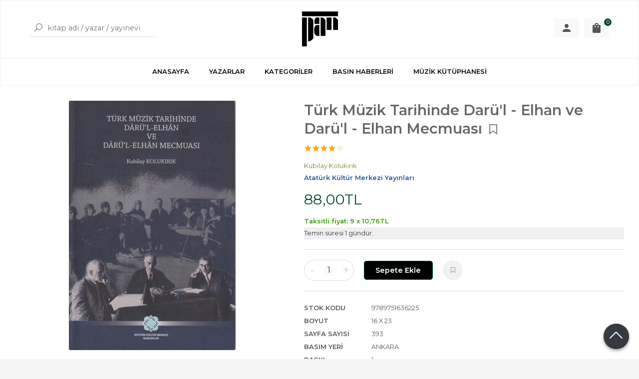

--- FILE ---
content_type: text/html; charset=utf-8;
request_url: https://www.pankitap.com/turk-muzik-tarihinde-darul-elhan-ve-darul-elhan-mecmuasi-1
body_size: 12760
content:
<!DOCTYPE html>
<html lang="tr-TR">
<head>
<meta http-equiv="Content-Type" content="text/html; charset=utf-8" />
<title>Türk Müzik Tarihinde Darü&#039;l - Elhan ve Darü&#039;l - Elhan Mecmuası Kubilay</title>
<meta name="description" content="Türk Müzik Tarihinde Darü&#039;l - Elhan ve Darü&#039;l - Elhan Mecmuası Osmanlı Devleti&#039;nin çöküşü ve Cumhuriyet Dönemi&#039;ne geçiş süreci yıllarında kurulmuş olan Dârü&#039;l-e" />
<meta name="keywords" content="Türk Müzik Tarihinde Darü&#039;l - Elhan ve Darü&#039;l - Elhan Mecmuası, Kubilay Kolukırık, Atatürk Kültür Merkezi Yayınları,Türk Müziği, ,kitap" />
<meta name="robots" content="index, follow" />
 
  <meta property="og:title" content="Türk Müzik Tarihinde Darü&#039;l - Elhan ve Darü&#039;l - Elhan Mecmuası Kubilay" />
  <meta property="og:description" content="Türk Müzik Tarihinde Darü&#039;l - Elhan ve Darü&#039;l - Elhan Mecmuası Osmanlı Devleti&#039;nin çöküşü ve Cumhuriyet Dönemi&#039;ne geçiş süreci yıllarında kurulmuş olan Dârü&#039;l-e" />
  <meta property="og:type" content="product" />
  <meta property="og:url" content="https://www.pankitap.com/turk-muzik-tarihinde-darul-elhan-ve-darul-elhan-mecmuasi-1" />
  <meta property="og:site_name" content="https://www.pankitap.com/" />
    <meta name="twitter:card" content="product">
  <meta name="twitter:domain" content="https://www.pankitap.com/">
  <meta name="twitter:url" content="https://www.pankitap.com/turk-muzik-tarihinde-darul-elhan-ve-darul-elhan-mecmuasi-1">
  <meta name="twitter:title" content="Türk Müzik Tarihinde Darü&#039;l - Elhan ve Darü&#039;l - Elhan Mecmuası Kubilay">
  <meta name="twitter:description" content="Türk Müzik Tarihinde Darü&#039;l - Elhan ve Darü&#039;l - Elhan Mecmuası Osmanlı Devleti&#039;nin çöküşü ve Cumhuriyet Dönemi&#039;ne geçiş süreci yıllarında kurulmuş olan Dârü&#039;l-e">
  <meta name="twitter:image" content="https://www.pankitap.comhttps://cdn1.dokuzsoft.com/u/pankitap/img/b/9/7/9789751636225-jpeg-1574080154.jpg">

<meta name="viewport" content="width=device-width, initial-scale=1, maximum-scale=2"/>
<meta name="apple-mobile-web-app-capable" content="yes"/>

<meta property="og:image" content="https://www.pankitap.comhttps://cdn1.dokuzsoft.com/u/pankitap/img/b/9/7/9789751636225-jpeg-1574080154.jpg" />

<link rel="canonical" href="https://www.pankitap.com/turk-muzik-tarihinde-darul-elhan-ve-darul-elhan-mecmuasi-1" />
<meta property="og:url" content="https://www.pankitap.com/turk-muzik-tarihinde-darul-elhan-ve-darul-elhan-mecmuasi-1" />


<link rel="dns-prefetch" href="//cdn1.dokuzsoft.com" />
<link rel="dns-prefetch" href="//stats.g.doubleclick.net" />
<link rel="dns-prefetch" href="//www.google-analytics.com" />
<link rel="dns-prefetch" href="//www.googleadservices.com" />

<link rel="shortcut icon" href="/u/pankitap/favicon.ico?v=735" type="image/x-icon" />

 <link type="text/css" href="https://stackpath.bootstrapcdn.com/bootstrap/4.5.0/css/bootstrap.min.css" rel="stylesheet" />
<link type="text/css" href="https://maxst.icons8.com/vue-static/landings/line-awesome/line-awesome/1.3.0/css/line-awesome.min.css" rel="stylesheet" />
<link type="text/css" href="https://cdn.jsdelivr.net/npm/slick-carousel@1.8.1/slick/slick.css" rel="stylesheet" />
<link type="text/css" href="/js/fancybox/jquery.fancybox.css?v=735" rel="stylesheet" />
<link type="text/css" href="/templates/default-neo/css/main.css?v=735" rel="stylesheet" />
<link type="text/css" href="/templates/default-neo/css/color.default.css?v=735" rel="stylesheet" />
<link type="text/css" href="/templates/neo-gold/css/main.css?v=735" rel="stylesheet" />

<link type="text/css" href="/u/pankitap/pankitap.css?v=166" rel="stylesheet" />
<meta name="yandex-verification" content="432d75b9f4d6469d" />
<style>
.Footer-wrapper { grid-template-columns: 1fr 2fr 1fr; }
.Footer-menu>ul { grid-template-columns: repeat(2,1fr); }
.Footer-banner { margin-top: 0; align-items: flex-start; }
.Footer-banner img { max-height: 60px; }
.Footer-right-info { text-align: right; display: none; }
.Footer .Footer-right-info { display: block; }
.Footer-right-info img { max-width: 150px; }
@media screen and (max-width: 768px) {
.Footer-wrapper { grid-template-columns: 1fr; }
.Footer-menu ul { grid-template-columns: 1fr 1fr; }
}
.nws_content a { color: #094b1d; font-weight: 500; }
.news_view .nws_content .nws_text { word-break: break-word; }
.cw.page_message{
object-fit: contain;
margin-auto;}
.Product-image>a img.prd_img{
margin:auto;
object-fit: contain;}
@media screen and (min-width: 768px)
.Header-menu ul li:hover a {
    color: #004a2f;
}
.Header-menu ul li:hover a {
    color: #004a2f;
}
.Carousel .slick-dots li.slick-active {
    background-color: #004a2f;
    border: 1px solid #004a2f;
}
@media screen and (min-width: 768px)
.Box-footer a {
    font-weight: 600;
    color: #004a2f;
}
.Box-footer a {
    font-weight: 600;
    color: #004a2f;
} 
.Box-footer a:hover {
    color: #007349;
}
.Product-content .price_box .price_sale{
color: #004a2f;}
.Product .discount{
background-color: #004a2f;}
.btn-orange {
    background-color: #004a2f;
    border-color: #004a2f;
}
.btn-orange:focus, .btn-orange:hover {
    background-color: #007349;
    border-color: #007349;
}
.Cart-icon .dy_cart_prd_count{
background-color:#004a2f}
.prd_view .pricebox_content .sale_price_row{
color: #004a2f;}
.breadcrumb-item.active a{
color: #004a2f;}
.tabs_view .nav a.active { 
border-bottom: 2px solid #004a2f;
}
.pagination .page-item.active .page-link{
background: #004a2f;
border-color: #004a2f;
}
.pagination .page-item .page-link{
color: #004a2f;}

.left_column .wrt_box .Box-content{
flex-direction: column;
}


.wysiwyg a{
   color: #008000
}

</style>
<style>
body, html {
  --color-primary: 3, 76, 50;
  --color-lighten10: 26, 93, 68;
  --color-lighten15: 39, 102, 79;
  --color-lighten20: 51, 111, 89;
  --color-darken3: 0, 72, 46;
  --color-darken6: 0, 70, 45;
    --color-secondary: 0, 74, 47;
  }
</style>

</head>

<body>
  <div class="page page_prdview   ">
    <div class="container-page container-fluid container_logged_out">
      <div class="Content-wrapper">

        <div class="banner_top"></div>

                <div class="Header-top">
	<div class="container">

	<div class="Header-top-menu">
			<ul>
			<li ><a href="/" ><span>Ana Sayfa</span></a>
				</li>			
			<li ><a href="/kargo-ve-teslimat" ><span>Kargo ve Teslimat</span></a>
				</li>			
			<li ><a href="/gizlilik-ve-guvenlik" ><span>Gizlilik ve Güvenlik</span></a>
				</li>			
			<li ><a href="/siparis-kosullari" ><span>Sipariş Koşulları</span></a>
				</li>			
			<li ><a href="/iletisim.html" ><span>İletişim</span></a>
				</li>			
			<li ><a href="/satis-sozlesmesi" ><span>Satış Sözleşmesi</span></a>
				</li>			
			
	</ul>

	</div>
	
	<div class="user_menu">
		<ul>
			      
    
            						
          <li>
            <a href="https://www.pankitap.com/register" rel="nofollow">
              <span>Üye ol</span>
            </a>
          </li>            
                      

      
      
			<li>
				<a href="https://www.pankitap.com/login" rel="nofollow">
					<span>Üye Girişi</span>
				</a>
			</li>
			
					</ul>
	</div>
	</div>
</div><header class="Header Header--sticky">
  <div class="container Header-container">
    <div class="Header-search">
      <div class="Search" data-error-text="Arama için en az 3 karakter girmelisiniz.">
	<div class="Search-overlay"></div>
	<div class="Search-container">
		<i id="HeaderSearchClose" class="la la-close"></i>	
		<form action="https://www.pankitap.com/index.php?" onsubmit="return checkSearchForm(this);">
			<input type="hidden" name="p" value="Products" />
			<input type="hidden" id="q_field_active" name="q_field_active" value="0" />

			<div class="Search-content">
				<div class="form-group form-group-search">
					<button class="btn">
				        <i class="la la-search"></i>
				    </button>
				  	<input data-container="form-group-search" type="text" name="q" id="qsearch" class="form-control" value="" placeholder="kitap adı / yazar / yayınevi " autocomplete="off">
					<div class="Search-autocomplete">
						<div class="Search-autocomplete-wrapper">
							<div class="Search-autocomplete-content"></div>
							<div class="Search-autocomplete-none">Sonuç bulunamadı</div>
						</div>
					</div>
				</div>
			</div>
			<!--<a class="Search-detail" href="https://www.pankitap.com/index.php?p=Products&amp;search_form=1" rel="nofollow">Detaylı Arama</a>-->

			<input type="hidden" id="q_field" name="q_field" value="" />
		</form>
	</div>
</div>    </div>
    <div class="Header-logo">
      <i id="HeaderMenuOpen" class="la la-bars"></i>
      <a href="https://www.pankitap.com/">
        <img src="/u/pankitap/pan-logo-siyah-1562313603.png" alt="www.pankitap.com">
      </a>
      <i id="HeaderSearchOpen" class="la la-search"></i>
    </div>

    <div class="Header-right">
      <div class="Header-right-profile">
                            <a class="btn btn-light" href="https://www.pankitap.com/login" rel="nofollow">
            <svg fill="#555" width="24" height="24" viewBox="0 0 24 24">
              <path d="M12 14.016q2.531 0 5.273 1.102t2.742 2.883v2.016h-16.031v-2.016q0-1.781 2.742-2.883t5.273-1.102zM12 12q-1.641 0-2.813-1.172t-1.172-2.813 1.172-2.836 2.813-1.195 2.813 1.195 1.172 2.836-1.172 2.813-2.813 1.172z"></path>
            </svg>
            <span>Üye Girişi</span>
          </a>
              </div>
              <div class="Cart ">
	<div class="Cart-icon">
    <a class="btn btn-light" href="https://www.pankitap.com/cart">
      <svg fill="#555" width="24" height="24" viewBox="0 0 24 24">
		<path d="M18 6h-2.016q0-1.125-0.539-2.016t-1.43-1.43-2.016-0.539-2.016 0.539-1.43 1.43-0.539 2.016h-2.016q-0.844 0-1.43 0.586t-0.586 1.43v12q0 0.797 0.586 1.383t1.43 0.586h12q0.844 0 1.43-0.586t0.586-1.383v-12q0-0.844-0.586-1.43t-1.43-0.586zM9.984 9.984q0 0.422-0.281 0.727t-0.703 0.305-0.703-0.305-0.281-0.727v-1.969h1.969v1.969zM12 3.984q0.844 0 1.43 0.586t0.586 1.43h-4.031q0-0.844 0.586-1.43t1.43-0.586zM15.984 9.984q0 0.422-0.281 0.727t-0.703 0.305-0.703-0.305-0.281-0.727v-1.969h1.969v1.969z"></path>
	  </svg>
      <span>Sepetim</span>
      <span class="dy_cart_prd_count">0</span>
    </a>
  </div>
</div>

<div class="cart_box_container"></div>          </div>
  </div>

  <nav class="Header-menu">
    <div class="Header-menu-overlay"></div>
    <div class="container">
      <i id="HeaderMenuClose" class="la la-times"></i>
      <div class="Header-right">
        <div class="Header-right-profile">
                    <a class="btn btn-light" href="https://www.pankitap.com/login" rel="nofollow">
            <i class="la la-user"></i>
            <span>Üye Girişi</span>
          </a>
                  </div>
                  <div class="Cart ">
	<div class="Cart-icon">
    <a class="btn btn-light" href="https://www.pankitap.com/cart">
      <svg fill="#555" width="24" height="24" viewBox="0 0 24 24">
		<path d="M18 6h-2.016q0-1.125-0.539-2.016t-1.43-1.43-2.016-0.539-2.016 0.539-1.43 1.43-0.539 2.016h-2.016q-0.844 0-1.43 0.586t-0.586 1.43v12q0 0.797 0.586 1.383t1.43 0.586h12q0.844 0 1.43-0.586t0.586-1.383v-12q0-0.844-0.586-1.43t-1.43-0.586zM9.984 9.984q0 0.422-0.281 0.727t-0.703 0.305-0.703-0.305-0.281-0.727v-1.969h1.969v1.969zM12 3.984q0.844 0 1.43 0.586t0.586 1.43h-4.031q0-0.844 0.586-1.43t1.43-0.586zM15.984 9.984q0 0.422-0.281 0.727t-0.703 0.305-0.703-0.305-0.281-0.727v-1.969h1.969v1.969z"></path>
	  </svg>
      <span>Sepetim</span>
      <span class="dy_cart_prd_count">0</span>
    </a>
  </div>
</div>

<div class="cart_box_container"></div>                      </div>
      	<ul>
			<li ><a href="/" ><span>ANASAYFA</span></a>
				</li>			
			<li ><a href="/yazarlar.html" ><span>YAZARLAR</span></a>
				</li>			
			<li ><a href="/kategoriler.html" ><span>KATEGORİLER</span></a>
				</li>			
			<li ><a href="/basin-haberleri" ><span>BASIN HABERLERİ</span></a>
				</li>			
			<li ><a href="https://tabarmuzikkutuphanesi.com/" target="_blank"><span>MÜZİK KÜTÜPHANESİ</span></a>
				</li>			
			
	</ul>
 
    </div>
  </nav>
</header>        
        <main class="Content">
        	<div class="container">
            
            <nav aria-label="breadcrumb">
	<ul class="breadcrumb" itemscope itemtype="https://schema.org/BreadcrumbList">
														<li class="breadcrumb-item" aria-current="page" itemprop="itemListElement" itemscope itemtype="https://schema.org/ListItem">
					<a itemprop="item" href="/">
						<span itemprop="name">Anasayfa</span>
					</a>
					<meta itemprop="position" content="1" />
				</li>
															<li class="breadcrumb-item active" aria-current="page" itemprop="itemListElement" itemscope itemtype="https://schema.org/ListItem">
					<a itemprop="item" href="https://www.pankitap.com/turk-muzigi">
						<span itemprop="name">Türk Müziği</span>
					</a>
					<meta itemprop="position" content="2" />
				</li>
						</ul>
</nav>          </div>

          
        	<div id="layout_style" class="container layout_010">
                        <div class="main_content">
                              <div class="view prd_view" data-prd-id="362145" data-prd-name="Türk Müzik Tarihinde Darü&#039;l - Elhan ve Darü&#039;l - Elhan Mecmuası" data-prd-barcode="9789751636225" data-prd-price="88.00" data-prd-final-price="88.00">
		<div class="prd_view_item">
					<div class="prd_view_img_box">
				
									<a href="https://cdn1.dokuzsoft.com/u/pankitap/img/c/9/7/9789751636225-jpeg-1574080154.jpg" class="fancybox" id="main_img_link"><img id="main_img" class="tooltipx prd_img prd_view_img" width="300" height="300" src="https://cdn1.dokuzsoft.com/u/pankitap/img/b/9/7/9789751636225-jpeg-1574080154.jpg" data-zoom-image="https://cdn1.dokuzsoft.com/u/pankitap/img/c/9/7/9789751636225-jpeg-1574080154.jpg" alt="Türk Müzik Tarihinde Darü&#039;l - Elhan ve Darü&#039;l - Elhan Mecmuası Kubilay" title="Türk Müzik Tarihinde Darü&#039;l - Elhan ve Darü&#039;l - Elhan Mecmuası Kubilay" /></a>	
							</div>
		
						
	</div>
		
		<div class="prd_view_item">
		<h1 class="contentHeader prdHeader">
						Türk Müzik Tarihinde Darü'l - Elhan ve Darü'l - Elhan Mecmuası
						<a id="ButtonFav" class="button_fav" title="Favorilerim ne işe yarar?|Favorilerinize eklediğiniz kitapların fiyatı değiştiğinde email ile bilgilendirilirsiniz. Favorilerimi kullanabilmek için üye girişi yapmanız gerekir." rel="nofollow" href="#" onclick="$(this).addClass('active');$('.fav_result_container').load('https://www.pankitap.com/index.php?p=Favorites&amp;add=362145&amp;fav_type=prd&amp;popup=1&amp;no_common=1','Favorilerime Ekle');return false;">
				<i class="la la-bookmark"></i>
			</a>
		</h1>

		<div class="fav_result_container"></div>

		<div class="vote_section">
	<div class="vote_imgs">
				<a class="vote_items dy_selected" rel="nofollow" 
			  onclick="$('.vote_result').html('Bu işlem için üye girişi yapmanız gerekiyor - <a href=https://www.pankitap.com/index.php?p=Login&amp;return_url=BoAw6W%2BWHFjsuMWWn1tX%2Fs7sgVZyHuHTnWaPPNUpnPWGJjk6pPQCR3nQqT2sLYPc3stGiJJD9y3l4KLQjrmHmsUwlYKk6xuoas2M9F%2Fmr3XssBWY9q0bCwMx6S5hCuS8sKDYvnOR%2BXbkN5Bjqa2qcUn9W%2BERDtc3PjGz2rbTw0nCzCT7DqbI%2FwBH6zNiBhPd>Üye Girişi</a>')"
				>
			<span class="la la-star"></span>
		</a>
				<a class="vote_items dy_selected" rel="nofollow" 
			  onclick="$('.vote_result').html('Bu işlem için üye girişi yapmanız gerekiyor - <a href=https://www.pankitap.com/index.php?p=Login&amp;return_url=slTewA8t2k868TwPSKedbT0RDL7gTI3uwRB4IrgxAFCSnj3b8nzlMSIYHnDratojbw74%2FsHE%2B%2FQ5knDn%2B2aKJj%2BmSc6NVNv%2FNtzN%2BIQxjj5XTpLZF1EhQ4tOKbEhrgVZMYcBxmi2Un%2B2DkeCgZNKMpEFOyFey3e0yR9rVpXa7V9VllTMkLsSkVcwLqj7mdfG>Üye Girişi</a>')"
				>
			<span class="la la-star"></span>
		</a>
				<a class="vote_items dy_selected" rel="nofollow" 
			  onclick="$('.vote_result').html('Bu işlem için üye girişi yapmanız gerekiyor - <a href=https://www.pankitap.com/index.php?p=Login&amp;return_url=g3u4StGBPiQsEKzFTluhPfTEhSNImL5BLLJKcltQ4fCtRMv0VLx3pcRy9i3ayWMEJbUzqJVwmrJAHrDJo6IdmbajjjM%2BG8u%2FTPmwQy2v71rajH%2Fz3KNKWxyP2Oe6hofODlWl8aNWj%2Bs1zIJJ6UQPT8D%2BCfGOGAoagojqT7QVv1ecwpbhAGLpJZLI%2BycM5RBv>Üye Girişi</a>')"
				>
			<span class="la la-star"></span>
		</a>
				<a class="vote_items dy_selected" rel="nofollow" 
			  onclick="$('.vote_result').html('Bu işlem için üye girişi yapmanız gerekiyor - <a href=https://www.pankitap.com/index.php?p=Login&amp;return_url=cGWFCPSYC60%2FgLt8vB9ArytS99arlWVqCiAxP%2Ft2LzAwlzQjROPJv4NR2RF8o5Ro%2BKLbvIovYX%2FgtqC7oPOTww4TO%2FNOhFsfiqppTdUDNpo4V%2BCeYoVQBsa9SXUd3ubFnDRns%2BZJpuuL6nK4WO%2Ba0KuKqu7hjpMAO%2B%2B2lo2od%2FjaKgHr49xWywJJYARbiSs2>Üye Girişi</a>')"
				>
			<span class="la la-star"></span>
		</a>
				<a class="vote_items " rel="nofollow" 
			  onclick="$('.vote_result').html('Bu işlem için üye girişi yapmanız gerekiyor - <a href=https://www.pankitap.com/index.php?p=Login&amp;return_url=aWWsw5gjAz3NZjsbXxGuVYQViIWFKbpAcaFk2%2BoTt%2B3Nna7rLm4kKSg1Es9M2pB3p2iyBOXEIuVXhXKCjG%2F%2F1YVMRlzJuRZ5Pf5w5%2BMQJK9qRaAlWz7XCbYy45NIyY%2F40BY0pTr%2BbjvWUFGmlPbB%2BqmcrDTZCgt7VSSDOUO%2BPmj4%2BUSzlf9tjRSXU%2F6VzKnj>Üye Girişi</a>')"
				>
			<span class="la la-star"></span>
		</a>
				
		<!--<span class="vote_stats">4.00/5</span>-->
	</div>
	<div class="vote_result vote_result_362145" onclick="$(this).toggle()"></div>	
</div>
		<div class="prd_brand_box">
			        <div class="writers">
                  <a class="writer" href="https://www.pankitap.com/kubilay-kolukirik"><span>Kubilay Kolukırık</span></a>					
              	</div>
						
						<a class="publisher" href="https://www.pankitap.com/ataturk-kultur-merkezi-yayinlari"><span>Atatürk Kültür Merkezi Yayınları</span></a>
			      
      
      		</div>

	    	
	      <div class="pricebox"> 
	        	      
	        <div class="pricebox_content">
	          	            <div class="prd_view_price_row sale_price_row">
	              <span class="prd_view_price_value final_price">
	                <span id="prd_final_price_display">88<sup>,00</sup>TL</span>
	              </span>
	            </div>
	          	        </div>

	        	      </div>
	      
	      
	      	        <div class="prd_view_price_row sale_price_inst_row">
	          <span class="prd_view_price_value">
	            Taksitli fiyat:
	            9 x <span id="min_inst_price_display">10<sup>,76</sup>TL</span>
	          </span>
	        </div>
	      
	      	            
	      	
	      
	      	    
		
		    
		<!--		
		<div class="banner_prd_view"></div>-->
		
		    												
											<div class="prd_supply_time supply_time">Temin süresi 1 gündür.</div>
								
					<div class="actions">
	        
	          				        
						 	          
			          			          						<div class="add_cart">
															<div class="form-group form-group-quantity">
									<b>-</b>
									<span>1</span>
									<input class="form-control prd-quantity" size="1" min="1"  type="text" name="quantity" value="1">
									<b>+</b>
								</div>
														
														
							<a data-prd-id="362145" class="btn btn-orange button_add_to_cart">
								<span class="button-text">Sepete Ekle</span>
							</a>

							<a id="ButtonFav" class="button_fav" title="Favorilerim ne işe yarar?|Favorilerinize eklediğiniz kitapların fiyatı değiştiğinde email ile bilgilendirilirsiniz. Favorilerimi kullanabilmek için üye girişi yapmanız gerekir." rel="nofollow" href="#" onclick="$(this).addClass('active');$('.fav_result_container').load('https://www.pankitap.com/index.php?p=Favorites&amp;add=362145&amp;fav_type=prd&amp;popup=1&amp;no_common=1','Favorilerime Ekle');return false;">
								<i class="la la-bookmark"></i>
							</a>
						</div>
	          								</div>
			
					      						
		
				<div class="prd_fields">
						
												<div class="prd_fields_item">
						<div class="prd_fields_label">Stok Kodu</div>
						<div class="prd_fields_text">9789751636225</div>
					</div>
																	<div class="prd_fields_item">
						<div class="prd_fields_label">Boyut</div>
						<div class="prd_fields_text">16 X 23</div>
					</div>
													<div class="prd_fields_item">
						<div class="prd_fields_label">Sayfa Sayısı</div>
						<div class="prd_fields_text">393</div>
					</div>
													<div class="prd_fields_item">
						<div class="prd_fields_label">Basım Yeri</div>
						<div class="prd_fields_text">Ankara</div>
					</div>
													<div class="prd_fields_item">
						<div class="prd_fields_label">Baskı</div>
						<div class="prd_fields_text">1</div>
					</div>
													<div class="prd_fields_item">
						<div class="prd_fields_label">Basım Tarihi</div>
						<div class="prd_fields_text">2019</div>
					</div>
						
								
								
									<div class="prd_fields_item">
						<div class="prd_fields_label">Kapak Türü</div>
						<div class="prd_fields_text">Karton Kapak</div>
					</div>
								
									<div class="prd_fields_item">
						<div class="prd_fields_label">Kağıt Türü</div>
						<div class="prd_fields_text">Kitap Kağıdı</div>
					</div>
								
									<div class="prd_fields_item">
						<div class="prd_fields_label">Dili</div>
						<div class="prd_fields_text">Türkçe</div>
					</div>
													
		</div>
			</div>
	</div>

<div itemscope itemtype="https://schema.org/Product" class="rich-snippets">
	<div itemprop="sku">9789751636225</div>
	<div itemprop="productID">362145</div>
	<img itemprop="image" width="300" height="300" src="https://cdn1.dokuzsoft.com/u/pankitap/img/b/9/7/9789751636225-jpeg-1574080154.jpg"  alt="Türk Müzik Tarihinde Darü&#039;l - Elhan ve Darü&#039;l - Elhan Mecmuası"  />
  <div itemprop="url">https://www.pankitap.com/turk-muzik-tarihinde-darul-elhan-ve-darul-elhan-mecmuasi-1</div>
	<div itemprop="name">Türk Müzik Tarihinde Darü&#039;l - Elhan ve Darü&#039;l - Elhan Mecmuası  </div>
		    <div itemprop="brand" itemtype="https://schema.org/Brand" itemscope>
    <meta itemprop="name" content="Atatürk Kültür Merkezi Yayınları" />
  </div>
	  
	<div itemprop="offers" itemscope itemtype="https://schema.org/Offer">		
		<span itemprop="price">88.00</span>		
		<span itemprop="priceCurrency" content="TRY"></span>
				<span itemprop="availability" content="https://schema.org/InStock"></span>
		        <meta itemprop="priceValidUntil" content="2026-01-25" />

			
	</div>
	
	<div itemprop="itemCondition" content="https://schema.org/NewCondition"></div>
	<div itemprop="description"><div class="wysiwyg prd_description">Osmanlı Devleti'nin çöküşü ve Cumhuriyet Dönemi'ne geçiş süreci yıllarında kurulmuş olan Dârü'l-el-hân, Osmanlı Devleti'nin ilk resmî müzik okuludur. Müzik konusunda eğitim-öğretim vermiş, yayınlar gerçekleştirmiş, sanatsal faaliyetlerde bulunmuş, böylece müzik kültürümüze hizmet etmiş bir kurumdur Dârü'l-elhân. “Dârül-elhan” kavramı Arapça olup, “nağmeler evi” anlamına gelmektedir. Eserin ilk bölümünde Türk müzik tarihinde Dârü'l-elhân'a kadar eğitim ve öğretim veren kurumlar hakkında genel bilgilere yer verilmiştir. İkinci bölüm ise Dârü'l-elhân'a ayrılarak Dârü'l-elhân'ın oluşum ve gelişim süreci sunulmuştur. Bu bağlamda kurumun kuruluş sürecini, müzik encümeni talimatnamesini, kurumda verilen eğitim öğretim programını, kurumda görev yapmış idareci ve öğretmenler tespit edilerek incelenmiştir. Ayrıca eserde kurumun yayın faaliyetlerine, gerçekleştirdiği konserlere; bu konserlerin Türk basınındaki yankılarına yer verilmiştir. Kitapta Dârü'l-elhân'ın eğitim faaliyetlerine katılarak emek vermiş olan ve Dârü'l-elhân Mecmuası'nda Türk müziği hakkında makaleler yazarak hizmet etmiş üstatların biyografileri ve makaleleri de bulunmaktadır. Eser Dârü'l-elhân'ın her yönüyle incelenerek müzik kültürüne takdim edilmesi ve Cumhuriyet Dönemi Türk müzik kültürünün ortaya konulması bakımından da ayrıca önem taşımaktadır. İçindekiler Önsöz Giriş Türk Müzik Tarihinde Dârü'l-Elhâna Kadar Eğitim Ve Öğretim Veren Kurumlara Genel Bakış Dârü'l-Elhân Ekler Ek-I-Dârü'l-Elhânda Osmanlı Türkçesi İle Yayımlanmış Makalelerin Günümüz Türkçesine Çevirisi Ek-Iı-Dârü'l-Elhân Külliyâtı'ndan Bazı Eserler Kaynakça Dizi</div>
<div class="table-block view-table prd_custom_fields">
<div class="table-row table-body-row prd_custom_fields_0"> </div>
</div></div>
		
             

		<div itemprop="aggregateRating" itemscope itemtype="https://schema.org/AggregateRating">	    
	  <span itemprop="bestRating" content="5"></span>  	
	  <span itemprop="ratingValue" content="4.00"></span> 
		<span itemprop="reviewCount" content="1"></span>  
    <span itemprop="ratingCount" content="1"></span>
	</div>
			
	
</div>
                                  	<div class="mod_container " id="mod_container_94" >
    <div class="container">
      			<div class="Box tabs_view">
			<nav class="Box-header" title="Ürün Sekmeler">
			  <div class="nav nav-tabs" role="tablist">
			  									    <a class="nav-link" id="nav-tab-95_" data-toggle="tab" href="#tab_95_3" role="tab" aria-controls="nav-95_" aria-selected="true">
			    	Açıklama
			  	</a>

																		    <a class="nav-link" id="nav-tab-96_" data-toggle="tab" href="#tab_96_3" role="tab" aria-controls="nav-96_" aria-selected="true">
			    	Taksit Seçenekleri
			  	</a>

																		    <a class="nav-link" id="nav-tab-97_" data-toggle="tab" href="#tab_97_3" role="tab" aria-controls="nav-97_" aria-selected="true">
			    	Yorumlar
			  	</a>

													  </div>
			</nav>

			<div class="Box-content tab-content" id="tabsModuleContent">
													<div class="tab-pane fade " id="tab_95_3" role="tabpanel" aria-labelledby="nav-tab-95_"><div class="Box box_prd box_prd_3 box_prd_detail">
	
	<div class="Box-content">
				<div class="wysiwyg prd_description noContext">		
			<div class="wysiwyg prd_description">Osmanlı Devleti'nin çöküşü ve Cumhuriyet Dönemi'ne geçiş süreci yıllarında kurulmuş olan Dârü'l-el-hân, Osmanlı Devleti'nin ilk resmî müzik okuludur. Müzik konusunda eğitim-öğretim vermiş, yayınlar gerçekleştirmiş, sanatsal faaliyetlerde bulunmuş, böylece müzik kültürümüze hizmet etmiş bir kurumdur Dârü'l-elhân. “Dârül-elhan” kavramı Arapça olup, “nağmeler evi” anlamına gelmektedir. Eserin ilk bölümünde Türk müzik tarihinde Dârü'l-elhân'a kadar eğitim ve öğretim veren kurumlar hakkında genel bilgilere yer verilmiştir. İkinci bölüm ise Dârü'l-elhân'a ayrılarak Dârü'l-elhân'ın oluşum ve gelişim süreci sunulmuştur. Bu bağlamda kurumun kuruluş sürecini, müzik encümeni talimatnamesini, kurumda verilen eğitim öğretim programını, kurumda görev yapmış idareci ve öğretmenler tespit edilerek incelenmiştir. Ayrıca eserde kurumun yayın faaliyetlerine, gerçekleştirdiği konserlere; bu konserlerin Türk basınındaki yankılarına yer verilmiştir. Kitapta Dârü'l-elhân'ın eğitim faaliyetlerine katılarak emek vermiş olan ve Dârü'l-elhân Mecmuası'nda Türk müziği hakkında makaleler yazarak hizmet etmiş üstatların biyografileri ve makaleleri de bulunmaktadır. Eser Dârü'l-elhân'ın her yönüyle incelenerek müzik kültürüne takdim edilmesi ve Cumhuriyet Dönemi Türk müzik kültürünün ortaya konulması bakımından da ayrıca önem taşımaktadır. İçindekiler Önsöz Giriş Türk Müzik Tarihinde Dârü'l-Elhâna Kadar Eğitim Ve Öğretim Veren Kurumlara Genel Bakış Dârü'l-Elhân Ekler Ek-I-Dârü'l-Elhânda Osmanlı Türkçesi İle Yayımlanmış Makalelerin Günümüz Türkçesine Çevirisi Ek-Iı-Dârü'l-Elhân Külliyâtı'ndan Bazı Eserler Kaynakça Dizi</div>
<div class="table-block view-table prd_custom_fields">
<div class="table-row table-body-row prd_custom_fields_0"> </div>
</div>		
		</div>
										
				<div class="prd_tags">
			<a href="https://www.pankitap.com/tag/turk-muzigi.html">Türk Müziği</a><a href="https://www.pankitap.com/tag/turk-muzik-tarihinde-darul-elhan-ve-darul-elhan-mecmuasi.html">Türk Müzik Tarihinde Darül  Elhan ve Darül  Elhan Mecmuası</a><a href="https://www.pankitap.com/tag/9789751636225.html">9789751636225</a><a href="https://www.pankitap.com/tag/ataturk-kultur-merkezi-yayinlari.html">Atatürk Kültür Merkezi Yayınları</a>		</div>
			</div>
	<div class="Box-footer"></div>
</div>	</div>
																	<div class="tab-pane fade " id="tab_96_3" role="tabpanel" aria-labelledby="nav-tab-96_"><div class="Box box_installments">
		
	<div class="Box-content">
		<div class="inst-wrapper">
												<div class="inst">
				<div class="inst-header">
					<span>Bonus Kartlar</span>
				</div>
				
				<table class="table inst-table">
					<thead class="inst-header2">
						<th class="inst_num">
							Taksit Sayısı
						</th>
						<th class="inst_cell">
							Taksit tutarı
						</th>
						<th class="inst_cell">
							Genel Toplam
						</th>
					</thead>
					
					<tbody>
																								<tr class="dy_selected">
							<td class="inst_num">
								Tek Çekim							</td>
							<td class="inst_cell">
								88,00&nbsp;&nbsp;&nbsp;
							</td>
							<td class="inst_cell">
								88,00&nbsp;&nbsp;&nbsp;
							</td>
						</tr>
																								<tr class="">
							<td class="inst_num">
								2							</td>
							<td class="inst_cell">
								45,76&nbsp;&nbsp;&nbsp;
							</td>
							<td class="inst_cell">
								91,52&nbsp;&nbsp;&nbsp;
							</td>
						</tr>
																								<tr class="">
							<td class="inst_num">
								3							</td>
							<td class="inst_cell">
								31,09&nbsp;&nbsp;&nbsp;
							</td>
							<td class="inst_cell">
								93,28&nbsp;&nbsp;&nbsp;
							</td>
						</tr>
																								<tr class="">
							<td class="inst_num">
								6							</td>
							<td class="inst_cell">
								15,84&nbsp;&nbsp;&nbsp;
							</td>
							<td class="inst_cell">
								95,04&nbsp;&nbsp;&nbsp;
							</td>
						</tr>
																								<tr class="">
							<td class="inst_num">
								9							</td>
							<td class="inst_cell">
								10,76&nbsp;&nbsp;&nbsp;
							</td>
							<td class="inst_cell">
								96,80&nbsp;&nbsp;&nbsp;
							</td>
						</tr>
											</tbody>
				</table>
			</div>
												<div class="inst">
				<div class="inst-header">
					<span>Maximum Kartlar</span>
				</div>
				
				<table class="table inst-table">
					<thead class="inst-header2">
						<th class="inst_num">
							Taksit Sayısı
						</th>
						<th class="inst_cell">
							Taksit tutarı
						</th>
						<th class="inst_cell">
							Genel Toplam
						</th>
					</thead>
					
					<tbody>
																								<tr class="dy_selected">
							<td class="inst_num">
								Tek Çekim							</td>
							<td class="inst_cell">
								88,00&nbsp;&nbsp;&nbsp;
							</td>
							<td class="inst_cell">
								88,00&nbsp;&nbsp;&nbsp;
							</td>
						</tr>
																								<tr class="">
							<td class="inst_num">
								2							</td>
							<td class="inst_cell">
								45,76&nbsp;&nbsp;&nbsp;
							</td>
							<td class="inst_cell">
								91,52&nbsp;&nbsp;&nbsp;
							</td>
						</tr>
																								<tr class="">
							<td class="inst_num">
								3							</td>
							<td class="inst_cell">
								31,09&nbsp;&nbsp;&nbsp;
							</td>
							<td class="inst_cell">
								93,28&nbsp;&nbsp;&nbsp;
							</td>
						</tr>
																								<tr class="">
							<td class="inst_num">
								6							</td>
							<td class="inst_cell">
								15,84&nbsp;&nbsp;&nbsp;
							</td>
							<td class="inst_cell">
								95,04&nbsp;&nbsp;&nbsp;
							</td>
						</tr>
																								<tr class="">
							<td class="inst_num">
								9							</td>
							<td class="inst_cell">
								10,76&nbsp;&nbsp;&nbsp;
							</td>
							<td class="inst_cell">
								96,80&nbsp;&nbsp;&nbsp;
							</td>
						</tr>
											</tbody>
				</table>
			</div>
								</div>
	</div>
</div>
</div>
																	<div class="tab-pane fade " id="tab_97_3" role="tabpanel" aria-labelledby="nav-tab-97_"><div class="Box box_comments">
	<div class="Box-content">
    
    		<a class="btn btn-orange btn-sm button_add_comment" href="javascript:void(0);" onclick="$('.comment_form_container').loadPage('https://www.pankitap.com/index.php?p=Comments&amp;popup=1&amp;edit=-1&amp;prd_id=362145&amp;no_common=1');">
			<span>Yorum yaz</span>
		</a>
        
		<div class="comment_form_container my-3"></div>

				<div class="mt-3">Bu kitabı henüz kimse eleştirmemiş. </div>
				
			

	</div>
	<div class="Box-footer"></div>
</div></div>
											</div>
		</div>
	
    </div>
  </div>
	<div class="mod_container " id="mod_container_138" >
    <div class="container">
      
    </div>
  </div>
	<div class="mod_container " id="mod_container_98" >
    <div class="container">
      
    </div>
  </div>
	<div class="mod_container " id="mod_container_99" >
    <div class="container">
      <div class="Box box_prd box_prd_slide">
    	<div class="Box-header">
      <a href="https://www.pankitap.com/index.php?p=Products&amp;ctg_id=0&amp;pub_id=1075&amp;wrt_id=0&amp;mod_discount=0&amp;mod_cargo_free=0&amp;mod_id=99&amp;mod_prd_set=&amp;sort_type=prd_id-desc&amp;prd_sell=&amp;prd_stock=">Yayınevinin Diğer Kitapları</a>
    </div>
  	<div class="Box-content">
    <div class="Carousel-wrapper">
      <div class="Carousel Carousel-slider" data-slick='{"dots": false, "slidesToShow": 5}'>
        <li>
<div class="Product Product_a Product_362644" data-prd-id="362644">
	
	<div class="Product-image-wrapper">
		<div class="Product-image image_a">
			<div class="prd_img_items">
											</div>

						
						<a title="Türk Halk Türküleri 1903" class="tooltip-ajax" href="https://www.pankitap.com/turk-halk-turkuleri-1903">
				<img class="prd_img prd_img_99_0_362644 lazy" width="100" height="100" src="/i/1x1.png" data-src="/u/pankitap/img/a/9/7/978-975-17-5251-2-1700209447.jpg" alt="Türk Halk Türküleri 1903" title="Türk Halk Türküleri 1903">
			</a>
					</div>
	</div>
	<div class="Product-content">
		<div class="name"><a href="https://www.pankitap.com/turk-halk-turkuleri-1903">Türk Halk Türküleri 1903</a></div>
		<div class="writer"><a href="https://www.pankitap.com/boris-vsevolodovic-miller">Boris Vsevolodoviç Miller</a></div>		
				<div class="publisher"><a href="https://www.pankitap.com/ataturk-kultur-merkezi-yayinlari">Atatürk Kültür Merkezi Yayınları</a></div>
				
	    			<div class="price_box">
								<div class="price_box_wrapper">
					<span class="price price_list convert_cur" data-price="55.00" data-cur-code="TL"></span>
					<span class="price price_sale convert_cur" data-price="55.00" data-cur-code="TL">55<sup>,00</sup>TL</span>
				</div>
			</div>
	    
	    	      					<div class="actions">
										<span class="btn btn-dark prd_no_sell_list disabled">Stokta yok</span>
									</div>
	      				</div>
</div>
</li>
<li>
<div class="Product Product_a Product_362521" data-prd-id="362521">
	
	<div class="Product-image-wrapper">
		<div class="Product-image image_a">
			<div class="prd_img_items">
											</div>

						
						<a title="Zevaid-i Fevaid-i Aşere" class="tooltip-ajax" href="https://www.pankitap.com/zevaid-i-fevaid-i-asere">
				<img class="prd_img prd_img_99_1_362521 lazy" width="100" height="100" src="/i/1x1.png" data-src="/u/pankitap/img/a/9/7/978-975-16-3605-8-jpeg-1662123144.jpg" alt="Zevaid-i Fevaid-i Aşere" title="Zevaid-i Fevaid-i Aşere">
			</a>
					</div>
	</div>
	<div class="Product-content">
		<div class="name"><a href="https://www.pankitap.com/zevaid-i-fevaid-i-asere">Zevaid-i Fevaid-i Aşere</a></div>
		<div class="writer"><a href="https://www.pankitap.com/recep-uslu">Recep Uslu</a></div>		
				<div class="publisher"><a href="https://www.pankitap.com/ataturk-kultur-merkezi-yayinlari">Atatürk Kültür Merkezi Yayınları</a></div>
				
	    			<div class="price_box">
								<div class="price_box_wrapper">
					<span class="price price_list convert_cur" data-price="160.00" data-cur-code="TL"></span>
					<span class="price price_sale convert_cur" data-price="160.00" data-cur-code="TL">160<sup>,00</sup>TL</span>
				</div>
			</div>
	    
	    	      					<div class="actions">
																									<a data-prd-id="362521" class="btn btn-orange button_add_to_cart">
								<span class="button-text">Sepete Ekle</span>
							</a>
															</div>
	      				</div>
</div>
</li>
<li>
<div class="Product Product_a Product_362193" data-prd-id="362193">
	
	<div class="Product-image-wrapper">
		<div class="Product-image image_a">
			<div class="prd_img_items">
											</div>

						
						<a title="Cinuçen Tanrıkorur Külliyatı" class="tooltip-ajax" href="https://www.pankitap.com/cinucen-tanrikorur-kulliyati">
				<img class="prd_img prd_img_99_2_362193 lazy" width="100" height="100" src="/i/1x1.png" data-src="https://cdn1.dokuzsoft.com/u/pankitap/img/a/9/7/978-975-14-4299-5-1594635955.jpg" alt="Cinuçen Tanrıkorur Külliyatı" title="Cinuçen Tanrıkorur Külliyatı">
			</a>
					</div>
	</div>
	<div class="Product-content">
		<div class="name"><a href="https://www.pankitap.com/cinucen-tanrikorur-kulliyati">Cinuçen Tanrıkorur Külliyatı</a></div>
		<div class="writer"><a href="https://www.pankitap.com/s-barihuda-tanrikorur">Ş. Bârihüdâ Tanrıkorur</a></div>		
				<div class="publisher"><a href="https://www.pankitap.com/ataturk-kultur-merkezi-yayinlari">Atatürk Kültür Merkezi Yayınları</a></div>
				
	    			<div class="price_box">
								<div class="price_box_wrapper">
					<span class="price price_list convert_cur" data-price="2400.00" data-cur-code="TL"></span>
					<span class="price price_sale convert_cur" data-price="2400.00" data-cur-code="TL">2.400<sup>,00</sup>TL</span>
				</div>
			</div>
	    
	    	      					<div class="actions">
																									<a data-prd-id="362193" class="btn btn-orange button_add_to_cart">
								<span class="button-text">Sepete Ekle</span>
							</a>
															</div>
	      				</div>
</div>
</li>
<li>
<div class="Product Product_a Product_362146" data-prd-id="362146">
	
	<div class="Product-image-wrapper">
		<div class="Product-image image_a">
			<div class="prd_img_items">
											</div>

						
						<a title="Abdülkadir-i Merağı Besteleri" class="tooltip-ajax" href="https://www.pankitap.com/abdulkadir-i-meragi-besteleri">
				<img class="prd_img prd_img_99_3_362146 lazy" width="100" height="100" src="/i/1x1.png" data-src="https://cdn1.dokuzsoft.com/u/pankitap/img/a/3/9/3990000022410-jpeg-1574080745.jpg" alt="Abdülkadir-i Merağı Besteleri" title="Abdülkadir-i Merağı Besteleri">
			</a>
					</div>
	</div>
	<div class="Product-content">
		<div class="name"><a href="https://www.pankitap.com/abdulkadir-i-meragi-besteleri">Abdülkadir-i Merağı Besteleri</a></div>
		<div class="writer"><a href="https://www.pankitap.com/gulcin-yahya-kacar">Gülçin Yahya Kaçar</a></div>		
				<div class="publisher"><a href="https://www.pankitap.com/ataturk-kultur-merkezi-yayinlari">Atatürk Kültür Merkezi Yayınları</a></div>
				
	    			<div class="price_box">
								<div class="price_box_wrapper">
					<span class="price price_list convert_cur" data-price="32.00" data-cur-code="TL"></span>
					<span class="price price_sale convert_cur" data-price="32.00" data-cur-code="TL">32<sup>,00</sup>TL</span>
				</div>
			</div>
	    
	    	      					<div class="actions">
										<span class="btn btn-dark prd_no_sell_list disabled">Stokta yok</span>
									</div>
	      				</div>
</div>
</li>
<li>
<div class="Product Product_a Product_362144" data-prd-id="362144">
	
	<div class="Product-image-wrapper">
		<div class="Product-image image_a">
			<div class="prd_img_items">
											</div>

						
						<a title="Safiyyüddin-i Urmevi ve Şerefiyye Risalesi" class="tooltip-ajax" href="https://www.pankitap.com/safiyyuddin-i-urmevi-ve-serefiyye-risalesi">
				<img class="prd_img prd_img_99_4_362144 lazy" width="100" height="100" src="/i/1x1.png" data-src="https://cdn1.dokuzsoft.com/u/pankitap/img/a/9/7/9789751632975-jpeg-1574079587.jpg" alt="Safiyyüddin-i Urmevi ve Şerefiyye Risalesi" title="Safiyyüddin-i Urmevi ve Şerefiyye Risalesi">
			</a>
					</div>
	</div>
	<div class="Product-content">
		<div class="name"><a href="https://www.pankitap.com/safiyyuddin-i-urmevi-ve-serefiyye-risalesi">Safiyyüddin-i Urmevi ve Şerefiyye Risalesi</a></div>
		<div class="writer"><a href="https://www.pankitap.com/fazli-arslan">Fazlı Arslan</a></div>		
				<div class="publisher"><a href="https://www.pankitap.com/ataturk-kultur-merkezi-yayinlari">Atatürk Kültür Merkezi Yayınları</a></div>
				
	    			<div class="price_box">
								<div class="price_box_wrapper">
					<span class="price price_list convert_cur" data-price="100.00" data-cur-code="TL"></span>
					<span class="price price_sale convert_cur" data-price="100.00" data-cur-code="TL">100<sup>,00</sup>TL</span>
				</div>
			</div>
	    
	    	      					<div class="actions">
																									<a data-prd-id="362144" class="btn btn-orange button_add_to_cart">
								<span class="button-text">Sepete Ekle</span>
							</a>
															</div>
	      				</div>
</div>
</li>
<li>
<div class="Product Product_a Product_12690" data-prd-id="12690">
	
	<div class="Product-image-wrapper">
		<div class="Product-image image_a">
			<div class="prd_img_items">
											</div>

						
						<a title="Kitâbü Keşfi&#039;l-Hümûm Ve&#039;l-Kürab Fî Şerhi Âleti&#039;t-Tarab" class="tooltip-ajax" href="https://www.pankitap.com/kitabu-kesfil-humum-vel-kurab-fi-serhi-aletit-tarab">
				<img class="prd_img prd_img_99_5_12690 lazy" width="100" height="100" src="/i/1x1.png" data-src="https://cdn1.dokuzsoft.com/u/pankitap/img/a/k/i/kitabu-kesfil-humum-vel-kurab-fi-serhi-aletit-tarabf6f5cbdae36794c432cf86888d09746f.jpg" alt="Kitâbü Keşfi&#039;l-Hümûm Ve&#039;l-Kürab Fî Şerhi Âleti&#039;t-Tarab" title="Kitâbü Keşfi&#039;l-Hümûm Ve&#039;l-Kürab Fî Şerhi Âleti&#039;t-Tarab">
			</a>
					</div>
	</div>
	<div class="Product-content">
		<div class="name"><a href="https://www.pankitap.com/kitabu-kesfil-humum-vel-kurab-fi-serhi-aletit-tarab">Kitâbü Keşfi&#039;l-Hümûm Ve&#039;l-Kürab Fî Şerhi Âleti&#039;t-Tarab</a></div>
		<div class="writer"><a href="https://www.pankitap.com/mehmet-tirasci">Mehmet Tıraşcı</a></div>		
				<div class="publisher"><a href="https://www.pankitap.com/ataturk-kultur-merkezi-yayinlari">Atatürk Kültür Merkezi Yayınları</a></div>
				
	    			<div class="price_box">
								<div class="price_box_wrapper">
					<span class="price price_list convert_cur" data-price="65.00" data-cur-code="TL"></span>
					<span class="price price_sale convert_cur" data-price="65.00" data-cur-code="TL">65<sup>,00</sup>TL</span>
				</div>
			</div>
	    
	    	      					<div class="actions">
																									<a data-prd-id="12690" class="btn btn-orange button_add_to_cart">
								<span class="button-text">Sepete Ekle</span>
							</a>
															</div>
	      				</div>
</div>
</li>
<li>
<div class="Product Product_a Product_12673" data-prd-id="12673">
	
	<div class="Product-image-wrapper">
		<div class="Product-image image_a">
			<div class="prd_img_items">
											</div>

						
						<a title="Dârü&#039;l-Elhân&#039;a Armağan" class="tooltip-ajax" href="https://www.pankitap.com/darul-elhana-armagan">
				<img class="prd_img prd_img_99_6_12673 lazy" width="100" height="100" src="/i/1x1.png" data-src="https://cdn1.dokuzsoft.com/u/pankitap/img/a/d/a/darul-elhana-armagana56047d2d2d1cd51810b504b8bef9e94.jpg" alt="Dârü&#039;l-Elhân&#039;a Armağan" title="Dârü&#039;l-Elhân&#039;a Armağan">
			</a>
					</div>
	</div>
	<div class="Product-content">
		<div class="name"><a href="https://www.pankitap.com/darul-elhana-armagan">Dârü&#039;l-Elhân&#039;a Armağan</a></div>
		<div class="writer"><a href="https://www.pankitap.com/gulcin-yahya-kacar">Gülçin Yahya Kaçar</a></div>		
				<div class="publisher"><a href="https://www.pankitap.com/ataturk-kultur-merkezi-yayinlari">Atatürk Kültür Merkezi Yayınları</a></div>
				
	    			<div class="price_box">
								<div class="price_box_wrapper">
					<span class="price price_list convert_cur" data-price="150.00" data-cur-code="TL"></span>
					<span class="price price_sale convert_cur" data-price="150.00" data-cur-code="TL">150<sup>,00</sup>TL</span>
				</div>
			</div>
	    
	    	      					<div class="actions">
																									<a data-prd-id="12673" class="btn btn-orange button_add_to_cart">
								<span class="button-text">Sepete Ekle</span>
							</a>
															</div>
	      				</div>
</div>
</li>
<li>
<div class="Product Product_a Product_9655" data-prd-id="9655">
	
	<div class="Product-image-wrapper">
		<div class="Product-image image_a">
			<div class="prd_img_items">
											</div>

						
						<a title="Haşim Bey Mecmuası: 19. Yüzyıl Türk Musikisinde : Birinci Bölüm Edvar" class="tooltip-ajax" href="https://www.pankitap.com/hasim-bey-mecmuasi-19-yuzyil-turk-musikisinde-birinci-bolum-edvar">
				<img class="prd_img prd_img_99_7_9655 lazy" width="100" height="100" src="/i/1x1.png" data-src="https://cdn1.dokuzsoft.com/u/pankitap/img/a/9/7/9789751632227-jpeg-1568365622.jpg" alt="Haşim Bey Mecmuası: 19. Yüzyıl Türk Musikisinde : Birinci Bölüm Edvar" title="Haşim Bey Mecmuası: 19. Yüzyıl Türk Musikisinde : Birinci Bölüm Edvar">
			</a>
					</div>
	</div>
	<div class="Product-content">
		<div class="name"><a href="https://www.pankitap.com/hasim-bey-mecmuasi-19-yuzyil-turk-musikisinde-birinci-bolum-edvar">Haşim Bey Mecmuası: 19. Yüzyıl Türk Musikisinde : Birinci Bölüm Edvar</a></div>
		<div class="writer"><a href="https://www.pankitap.com/gokhan-yalcin">Gökhan Yalçın</a></div>		
				<div class="publisher"><a href="https://www.pankitap.com/ataturk-kultur-merkezi-yayinlari">Atatürk Kültür Merkezi Yayınları</a></div>
				
	    			<div class="price_box">
								<div class="price_box_wrapper">
					<span class="price price_list convert_cur" data-price="100.00" data-cur-code="TL"></span>
					<span class="price price_sale convert_cur" data-price="100.00" data-cur-code="TL">100<sup>,00</sup>TL</span>
				</div>
			</div>
	    
	    	      					<div class="actions">
																									<a data-prd-id="9655" class="btn btn-orange button_add_to_cart">
								<span class="button-text">Sepete Ekle</span>
							</a>
															</div>
	      				</div>
</div>
</li>
<li>
<div class="Product Product_a Product_9439" data-prd-id="9439">
	
	<div class="Product-image-wrapper">
		<div class="Product-image image_a">
			<div class="prd_img_items">
											</div>

						
						<a title="Abdülaziz B. Abdülkadir Meragi ve Nekavetü&#039;l-Edvar&#039;ı" class="tooltip-ajax" href="https://www.pankitap.com/abdulaziz-b-abdulkadir-meragi-ve-nekavetul-edvari">
				<img class="prd_img prd_img_99_8_9439 lazy" width="100" height="100" src="/i/1x1.png" data-src="https://cdn1.dokuzsoft.com/u/pankitap/img/a/a/b/abdulaziz-b-abdulkadir-meragi-ve-nekavetul-edvari84b7b5cea5b4405e19ef70bc11907736.jpg" alt="Abdülaziz B. Abdülkadir Meragi ve Nekavetü&#039;l-Edvar&#039;ı" title="Abdülaziz B. Abdülkadir Meragi ve Nekavetü&#039;l-Edvar&#039;ı">
			</a>
					</div>
	</div>
	<div class="Product-content">
		<div class="name"><a href="https://www.pankitap.com/abdulaziz-b-abdulkadir-meragi-ve-nekavetul-edvari">Abdülaziz B. Abdülkadir Meragi ve Nekavetü&#039;l-Edvar&#039;ı</a></div>
		<div class="writer"><a href="https://www.pankitap.com/ferdi-koc">Ferdi Koç</a></div>		
				<div class="publisher"><a href="https://www.pankitap.com/ataturk-kultur-merkezi-yayinlari">Atatürk Kültür Merkezi Yayınları</a></div>
				
	    			<div class="price_box">
								<div class="price_box_wrapper">
					<span class="price price_list convert_cur" data-price="160.00" data-cur-code="TL"></span>
					<span class="price price_sale convert_cur" data-price="160.00" data-cur-code="TL">160<sup>,00</sup>TL</span>
				</div>
			</div>
	    
	    	      					<div class="actions">
																									<a data-prd-id="9439" class="btn btn-orange button_add_to_cart">
								<span class="button-text">Sepete Ekle</span>
							</a>
															</div>
	      				</div>
</div>
</li>
<li>
<div class="Product Product_a Product_8475" data-prd-id="8475">
	
	<div class="Product-image-wrapper">
		<div class="Product-image image_a">
			<div class="prd_img_items">
											</div>

						
						<a title="Türk Halk Müziği El Kitabı I Terim Sözlüğü" class="tooltip-ajax" href="https://www.pankitap.com/turk-halk-muzigi-el-kitabi-i-terim-sozlugu">
				<img class="prd_img prd_img_99_9_8475 lazy" width="100" height="100" src="/i/1x1.png" data-src="https://cdn1.dokuzsoft.com/u/pankitap/img/a/t/u/turk-halk-muzigi-el-kitabi-i-terim-sozlugua29f2fbb7349d122b068c390e820d063.jpg" alt="Türk Halk Müziği El Kitabı I Terim Sözlüğü" title="Türk Halk Müziği El Kitabı I Terim Sözlüğü">
			</a>
					</div>
	</div>
	<div class="Product-content">
		<div class="name"><a href="https://www.pankitap.com/turk-halk-muzigi-el-kitabi-i-terim-sozlugu">Türk Halk Müziği El Kitabı I Terim Sözlüğü</a></div>
		<div class="writer"><a href="https://www.pankitap.com/mehmet-ozbek">Mehmet Özbek</a></div>		
				<div class="publisher"><a href="https://www.pankitap.com/ataturk-kultur-merkezi-yayinlari">Atatürk Kültür Merkezi Yayınları</a></div>
				
	    			<div class="price_box">
								<div class="price_box_wrapper">
					<span class="price price_list convert_cur" data-price="130.00" data-cur-code="TL"></span>
					<span class="price price_sale convert_cur" data-price="130.00" data-cur-code="TL">130<sup>,00</sup>TL</span>
				</div>
			</div>
	    
	    	      					<div class="actions">
										<span class="btn btn-dark prd_no_sell_list disabled">Stokta yok</span>
									</div>
	      				</div>
</div>
</li>
      </div>
    </div>
	</div>
	
	<div class="Box-footer">
        <div class="Box-footer-more">
      <a class="btn btn-ghost" href="https://www.pankitap.com/index.php?p=Products&amp;ctg_id=0&amp;pub_id=1075&amp;wrt_id=0&amp;mod_discount=0&amp;mod_cargo_free=0&amp;mod_id=99&amp;mod_prd_set=&amp;sort_type=prd_id-desc&amp;prd_sell=&amp;prd_stock=">Tümünü göster</a>
    </div>
     
  </div>
</div>

    </div>
  </div>

                                          </div>
                    	</div>
          
                    
        </main>

                  
<footer class="Footer">
	<div id="dump"></div>
	<div class="container">
		<div class="Footer-wrapper">
			<div class="Footer-content">
				<div class="Footer-content-logo">
					<img src="/u/pankitap/pan-logo-siyah-1562313603.png" alt="www.pankitap.com" draggable="false">
				</div>
				<div class="Footer-content-info">
					<span class="firm_title">Pan Yayıncılık San. ve Tic. Ltd. Şti.</span>
					<span class="firm_address">Esentepe Mah. Gazeteciler Sitesi Yazarlar Sok. No. 4 Şişli 34394 İstanbul</span>
					<span class="firm_phone">
						<a href="tel:2122275675">+90 212 227 56 75</a>						&nbsp;&nbsp;&nbsp;<a href="tel:2122618072">+90 212 261 80 72</a>											</span>
					<span>pankitap@pankitap.com</span>
					<span>&copy; 2026 www.pankitap.com</span>
				</div>
				<div class="Footer-content-social">
						<ul>
			<li ><a href="https://www.facebook.com/pankitap" target="_blank"><img alt="<i class=" src="/u/pankitap/menu/a/f/b/fb-1668632607.png" /></a>
				</li>			
			<li ><a href="https://twitter.com/PanYayincilik" target="_blank"><img alt="<i class=" src="/u/pankitap/menu/a/t/w/tw-1668632616.png" /></a>
				</li>			
			<li ><a href="https://www.instagram.com/panyayincilik/" target="_blank"><img alt="<i class=" src="/u/pankitap/menu/a/i/g/ig-1668632629.png" /></a>
				</li>			
			<li ><a href="https://www.youtube.com/channel/UC0SMO5hJcKUPpkXewHOVTXA" ><img alt="<i class=" src="/u/pankitap/menu/a/y/t/yt-1668632712.png" /></a>
				</li>			
			
	</ul>

          				</div>
			</div>
			<div class="Footer-menu">
					<ul>
			<li ><a href="/iletisim.html" ><span>Müşteri Hizmetleri</span></a>
						<ul>
											<li ><a href="/hakkimizda" ><span>Hakkımızda</span></a>						
													
						</li>
											<li ><a href="/satis-sozlesmesi" ><span>Satış Sözleşmesi</span></a>						
													
						</li>
											<li ><a href="/kargo-ve-teslimat" ><span>Kargo ve Teslimat</span></a>						
													
						</li>
											<li ><a href="/gizlilik-ve-guvenlik" ><span>Gizlilik ve Güvenlik</span></a>						
													
						</li>
											<li ><a href="/siparis-kosullari" ><span>Sipariş Koşulları</span></a>						
													
						</li>
											<li ><a href="/uyelik-kosullari" ><span>Üyelik Koşulları</span></a>						
													
						</li>
											<li ><a href="/iade-ve-geri-odeme-politikalari" ><span>İptal ve Geri Ödeme</span></a>						
													
						</li>
											<li ><a href="/iletisim.html" ><span>İletişim</span></a>						
													
						</li>
								
				</ul>
					</li>			
			<li ><a href="/yazarlar.html" ><span>Yazarlar</span></a>
						<ul>
											<li ><a href="/eugenia-popescu-judetz" ><span>Eugenia Popescu Judetz</span></a>						
													
						</li>
											<li ><a href="/bulent-aksoy" ><span>Bülent Aksoy</span></a>						
													
						</li>
											<li ><a href="/evin-ilyasoglu" ><span>Evin İlyasoğlu</span></a>						
													
						</li>
											<li ><a href="/jostein-gaarder" ><span>Jostein Gaarder</span></a>						
													
						</li>
								
				</ul>
					</li>			
			
	</ul>

			</div>
      
  
		</div>
    
    <div class="Footer-appstore">
      
    </div>        

		<div class="Footer-banner">
			            <a  href="/">
              <img class="banner_img" alt="Banka" src="/u/pankitap/banners/a/i/n/indir-1668672580.jpg" width="360"  height="140" />
            </a>
      

					</div>  

				<div class="Footer-button">
			<span class="la la-angle-up"></span>
		</div>
			</div>
		
  		<div class="Footer-bottom">		
		<a title="E-Ticaret" target="_blank" href="https://www.dokuzsoft.com">
			<img src="/i/logo-dokuzsoft.png" alt="E-Ticaret" width="60" height="15">
		</a>
	</div>
	  
</footer>        
          

      </div>
    </div>
  </div>


  <form action="https://www.pankitap.com/">
  <input type="hidden" id="http_url" value="https://www.pankitap.com/">
  <input type="hidden" id="https_url" value="https://www.pankitap.com/">
  <input type="hidden" id="label_add_to_cart" value="Sepete Ekle">
  <input type="hidden" id="label_adding" value="Ekleniyor">
  <input type="hidden" id="label_added" value="Eklendi">
  <input type="hidden" id="user_discount" value="0">
  <input type="hidden" id="user_discount_type" value="">
    
    <input type="hidden" id="prd_id_discount_url" value="https://www.pankitap.com/index.php?p=Products&amp;get_special_price=1&amp;popup=1&amp;no_common=1">
    
  <input type="hidden" id="csrf_token" value="a76aa94a6bda497b40a09a69da08631f"  />
            <input type="hidden" name="ctg_path" class="ctg_path_items" value="4">
            
  
        
  
  <div style="display:none;">       
    <div id="dummy_elm"></div>
    <div id="label_close">Kapat</div>
    <div class="button_adding_to_cart"></div>
    <div class="button_added_to_cart"></div>	
  </div>
  <div class="current_ctg" data-ctg-id=""></div>
</form>
  <link href="https://fonts.googleapis.com/css2?family=Montserrat:wght@300;400;500;600;700&display=swap" rel="stylesheet">

<script  src="/u/pankitap/combine.js?v=735"></script>

 
  <!-- Global site tag (gtag.js) - Google Analytics -->
<script async src="https://www.googletagmanager.com/gtag/js?id=UA-7339072-1"></script>
<script>
  window.dataLayer = window.dataLayer || [];
  function gtag(){dataLayer.push(arguments);}
  gtag('js', new Date());

  gtag('config', 'UA-7339072-1');
</script>



<script>
if($('.login-user-info').length>0){
gtag('config', ' UA-7339072-1', {
 'user_id': $('.login-user-info').data('user-id')
});
}

if($('.prd_view').length>0){
  gtag('event', 'page_view', {
    ecomm_pagetype: 'product',
    ecomm_prodid: $(".prd_view").data("prd-id"),
    user_id: $('.login-user-info').length>0 ? $('.login-user-info').data('user-id'):""
  });
}

if($('.cart-items').length>0){
var cart_products = new Array();
$('.cart-items').each(function(i,item){
cart_products[i]=$(item).data('prd-id');
});
gtag('event', 'page_view', {
 ecomm_pagetype: 'cart',
 ecomm_prodid: cart_products,  
});

}




if($('.completed-order-info').length>0){

var order_products = new Array();
$('.order-products').each(function(i,item){
order_products[i]={
 "id": $(item).data('barcode'),
 "name": $(item).data('prd-name'),
 //"list_name": "Search Results",
 "brand": "Google",
 //"category": "Apparel/T-Shirts",
 //"variant": "Black",
 //"list_position": 1,
 "quantity": $(item).data('quantity'),
 "price": $(item).data('final-price')
};
});

gtag('event', 'purchase', {
 "transaction_id": $('.completed-order-info').data('ord-code'),
 "affiliation": "yinyogashop.com",
 "value": $('.completed-order-info').data('ord-grand-total'),
 "currency": "TRY",
 "tax": 0,
 "shipping": $('.completed-order-info').data('ord-shipping-total'),
 "items": order_products
});

}
</script>
<script>
var aw_order_event_code="";
</script>




<script type="text/javascript">
$(function() {
$(".Footer-wrapper").append(`<div class="Footer-right-info">
<p>
Kadiköy'de kitaplarımızı
Atika Kitabevi'nde bulabilirsiniz.<br>
<b>Adres:</b> Osmanağa Mah.
Mühürdar Cad.
Akmar Pasajı No: 70 D:35<br>
Kadıköy/Istanbul<br>
<b>0216 336 7557</b>
</p>
<p>Pan yayıncılık<br><img src="https://www.pankitap.com/u/pankitap/docs/c/a/calisma-yuzeyi-1-1603217296-1668672055.png" /> üyesidir.</p>
</div>`);
});
</script>

<style>
.prd_search_form{display: block}
@media screen and (max-width:768px) {
.page_pages_view .wysiwyg table, .page_pages_view .wysiwyg tbody {display: flex; width: 100%;}
.page_pages_view .wysiwyg tr { display: flex; flex-direction: column; width: 100%; }
.page_pages_view .wysiwyg td {margin-bottom: 1em;}
.page_pages_view .wysiwyg p {position: relative;overflow: hidden;padding-top: 56.25%;}
.page_pages_view .wysiwyg iframe { position: absolute;top: 0;left: 0;width: 100%;height: 100%;border: 0; }
.cart_box_fixed .fa, .main_menu .fa {color: #fff;}
}
.is-sticky .fa-bars, .is-sticky .cart_box_fixed a { color:#fff; }
.container_video iframe { width: 100%; }
</style>
<!-- Google Tag Manager -->
<script>(function(w,d,s,l,i){w[l]=w[l]||[];w[l].push({'gtm.start':
new Date().getTime(),event:'gtm.js'});var f=d.getElementsByTagName(s)[0],
j=d.createElement(s),dl=l!='dataLayer'?'&l='+l:'';j.async=true;j.src=
'https://www.googletagmanager.com/gtm.js?id='+i+dl;f.parentNode.insertBefore(j,f);
})(window,document,'script','dataLayer','GTM-PGJZ2S6');</script>
<!-- End Google Tag Manager -->
<!-- Google Tag Manager (noscript) -->
<noscript><iframe src="https://www.googletagmanager.com/ns.html?id=GTM-PGJZ2S6"
height="0" width="0" style="display:none;visibility:hidden"></iframe></noscript>
<!-- End Google Tag Manager (noscript) -->  <!-- ~~~~~~~~~~~~~~~~~~~~~~~~~~~~~~~~~~~~~~~~~~~~~~~~~~~~~~~~~~~~~~~~ -->
<!--  Bu site DokuzSoft Eticaret Paketi kullanılarak yapılmıştır  -->
<!--                                                                  -->
<!--             @ Copyright 2026-->
<!--       Programın tüm hakları DokuzSoft adına kayıtlıdır.      -->
<!--               İrtibat İçin: www.dokuzsoft.com	              -->
<!-- ~~~~~~~~~~~~~~~~~~~~~~~~~~~~~~~~~~~~~~~~~~~~~~~~~~~~~~~~~~~~~~~~ -->    
</body>
</html>